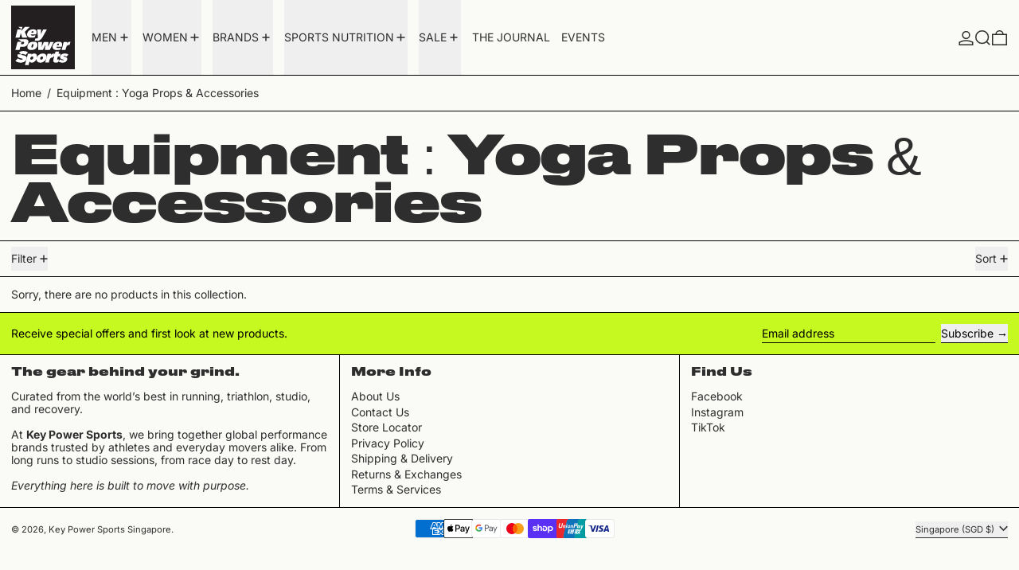

--- FILE ---
content_type: application/javascript
request_url: https://gateway.apaylater.com/plugins/price_divider/chunk/shopify-keypowersports-sg-js.js
body_size: 11
content:
"use strict";(self.webpackChunkprice_divider=self.webpackChunkprice_divider||[]).push([[8682],{73921:(e,r,i)=>{i.r(r),i.d(r,{default:()=>c});var t=i(83954);const c={data:{section_merge_mode:t.vD.OVERWRITE_WHEN_CONFLICT,price:{},sections:[{type:t.Pd.DETAIL,container:".product-description-main-wrapper",extract_price_from:".product-page--pricing",insertion:{to:"span.money"}}]},methods:{isShopifyDetailPage:()=>document.querySelector(".product-description-main-wrapper"),extractPriceCurrency:e=>"SGD"}}}}]);